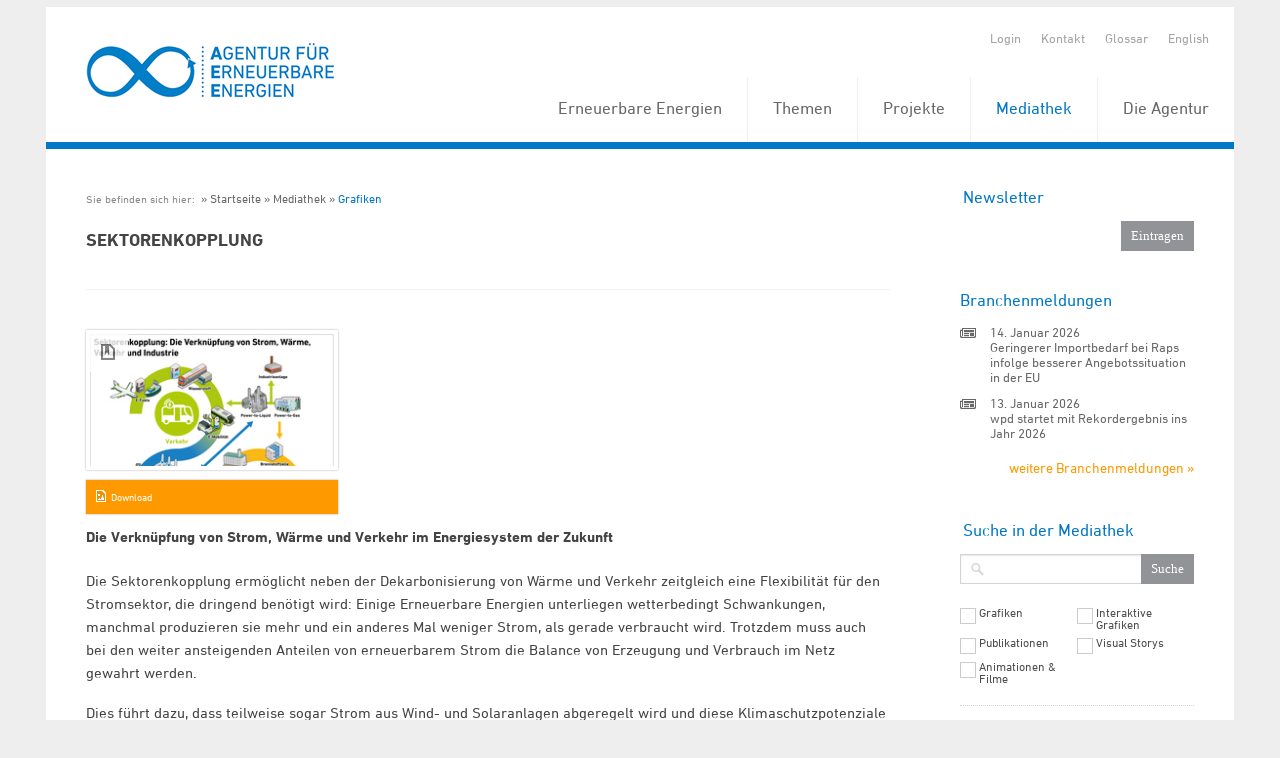

--- FILE ---
content_type: text/html; charset=utf-8
request_url: https://www.unendlich-viel-energie.de/mediathek/grafiken/sektorenkopplung2023
body_size: 7909
content:
<!DOCTYPE html>


<!-- paulirish.com/2008/conditional-stylesheets-vs-css-hacks-answer-neither/ -->
<!--[if IE 7]>    <html class="ie7 oldie" lang="de" xml:lang="de"> <![endif]-->
<!--[if IE 8]>    <html class="no-js lt-ie9" lang="de" xml:lang="de"> <![endif]-->
<!--[if gt IE 8]><!--> <html class="no-js" lang="de" xml:lang="de"> <!--<![endif]-->

<head>

	<title>Grafiken - Agentur für Erneuerbare Energien</title>
	<!-- Set the viewport width to device width for mobile -->
	<meta name="viewport" content="width=device-width, initial-scale=1, maximum-scale=1, user-scalable=0" />
	<meta http-equiv="Content-Type" content="text/html; charset=utf-8" />
	<meta http-equiv="expires" content="Tue, 11 Feb 2020 14:0:00 UTC">
	
	<meta property="og:title" content="Sektorenkopplung" />
	<meta property="og:type" content="website" />
	<link rel="shortcut icon" type="image/x-icon" href="/favicon.ico" />

    
    
	<!-- Included CSS Files -->
	<link rel="stylesheet" href="/stylesheets/foundation.css">
	<link rel="stylesheet" href="/stylesheets/MyFontsWebfontsKit.css">
	<link rel="stylesheet" href="/stylesheets/mediathek.css">
	<link rel="stylesheet" href="/stylesheets/app.css?rand=1">
	<link rel="stylesheet" href="/stylesheets/print.css" media="print"/>
	<link rel="stylesheet" href="/stylesheets/form.css">
<script src="/javascripts/modernizr.foundation.js"></script>
<script src="/javascripts/foundation.min.js"></script>
    <script type="text/javascript" src="/javascripts/jquery.calendario.js"></script>
    <script type="text/javascript" src="/javascripts/jquery.fancybox.pack.js"></script>
    <link rel="stylesheet" href="/stylesheets/jquery.fancybox.css">
    <script type="text/javascript">
        $(document).ready(function () {
            $(".fancybox").fancybox();
        });
    </script>
    <!-- Initialize JS Plugins -->
    <script src="/javascripts/app.js"></script>




</head>

<body class=" de ">
    <div class="row" style="overflow: hidden; margin-top: 7px;">
        <div class="sixteen columns">

            <header style="position: relative; z-index: 3000;">
                <div class="row">
                    <div class="sixteen columns">

                        <ul class="quicklinks clearfix">
                            <li>
                                                                    <a href="/login" title="Login">Login</a>
                                                            </li>

                            
                            <li><a href="/kontakt" title="Kontakt">Kontakt</a></li>
                            <li><a href="/glossar" title="Glossar">Glossar</a></li>
                            

                            
                                                            <li>
                                                                            <a href="/media-library/charts-and-data" title="English">
                                            English
                                        </a>
                                                                    </li>
                            
                        </ul>

                                                   <a href="https://www.unendlich-viel-energie.de" title="Startseite" class="logo">
                                <img src="/images/agentur-fuer-erneuerbare-energie.png" alt="">
                            </a>
                       
                        <nav id="topnav" style="position:relative;">
                          <ul >
                                                            <li style="z-index:999;">
                                    <a  href="/erneuerbare" title="Erneuerbare Energien">
                                        Erneuerbare Energien
                                    </a>

                                                                                <ul>
                                                                                                    <li style="z-index:999;">
                                    <a  href="/erneuerbare/wind" title="Wind">
                                        Wind
                                    </a>

                                                                                </li>
                                                                                                <li style="z-index:999;">
                                    <a  href="/erneuerbare/sonne" title="Sonne">
                                        Sonne
                                    </a>

                                                                                </li>
                                                                                                <li style="z-index:999;">
                                    <a  href="/erneuerbare/bioenergie" title="Biomasse">
                                        Biomasse
                                    </a>

                                                                                </li>
                                                                                                <li style="z-index:999;">
                                    <a  href="/erneuerbare/wasserkraft" title="Wasserkraft">
                                        Wasserkraft
                                    </a>

                                                                                </li>
                                                                                                <li style="z-index:999;">
                                    <a  href="/erneuerbare/gute-gruende" title="Gute Gründe">
                                        Gute Gründe
                                    </a>

                                                                                </li>
                                                                                                <li style="z-index:999;">
                                    <a  href="/erneuerbare/erdwaerme" title="Erd- und Umweltwärme">
                                        Erd- und Umweltwärme
                                    </a>

                                                                                </li>
                                                                                                <li style="z-index:999;">
                                    <a  href="/erneuerbare/die-elf-wichtigsten-fakten-zu-den-erneuerbaren" title="Fakten zu den Erneuerbaren">
                                        Fakten zu den Erneuerbaren
                                    </a>

                                                                                </li>
                                                                                                <li style="z-index:999;">
                                    <a  href="/erneuerbare/frauen-der-energiewende" title="Frauen der Energiewende">
                                        Frauen der Energiewende
                                    </a>

                                                                                </li>
                                                                                                <li style="z-index:999;">
                                    <a  href="/erneuerbare/instrumente" title="Instrumente">
                                        Instrumente
                                    </a>

                                                                                </li></ul></li>
                                                                                                    <li style="z-index:999;">
                                    <a  href="/themen" title="Themen">
                                        Themen
                                    </a>

                                                                                <ul>
                                                                                                    <li style="z-index:999;">
                                    <a  href="/themen/strom" title="Strom">
                                        Strom
                                    </a>

                                                                                </li>
                                                                                                <li style="z-index:999;">
                                    <a  href="/themen/waerme" title="Wärme">
                                        Wärme
                                    </a>

                                                                                </li>
                                                                                                <li style="z-index:999;">
                                    <a  href="/themen/verkehr" title="Verkehr">
                                        Verkehr
                                    </a>

                                                                                </li>
                                                                                                <li style="z-index:999;">
                                    <a  href="/themen/politik" title="Politik">
                                        Politik
                                    </a>

                                                                                </li>
                                                                                                <li style="z-index:999;">
                                    <a  href="/themen/wirtschaft" title="Wirtschaft">
                                        Wirtschaft
                                    </a>

                                                                                <ul>
                                                                                                    <li style="z-index:999;">
                                    <a  href="/themen/wirtschaft/koepfe-der-branche" title="Köpfe der Branche">
                                        Köpfe der Branche
                                    </a>

                                                                                </li>
                                                                                                <li style="z-index:999;">
                                    <a  href="/themen/wirtschaft/branchenmeldungen" title="Branchenmeldungen">
                                        Branchenmeldungen
                                    </a>

                                                                                </li></ul></li>
                                                                                                    <li style="z-index:999;">
                                    <a  href="/themen/akzeptanz-erneuerbarer" title="Akzeptanz">
                                        Akzeptanz
                                    </a>

                                                                                </li>
                                                                                                <li style="z-index:999;">
                                    <a  href="/themen/mythen" title="Mythen der Atomkraft">
                                        Mythen der Atomkraft
                                    </a>

                                                                                </li>
                                                                                                <li style="z-index:999;">
                                    <a  href="/themen/erneuerbare-karriere" title="Erneuerbare Karriere">
                                        Erneuerbare Karriere
                                    </a>

                                                                                </li></ul></li>
                                                                                                    <li style="z-index:999;">
                                    <a  href="/projekte" title="Projekte">
                                        Projekte
                                    </a>

                                                                                <ul>
                                                                                                    <li style="z-index:999;">
                                    <a  href="/projekte/energie-kommunen" title="Energie-Kommunen">
                                        Energie-Kommunen
                                    </a>

                                                                                </li>
                                                                                                <li style="z-index:999;">
                                    <a  href="/projekte/energie-kommune-des-jahres" title="Energie-Kommune des Jahres">
                                        Energie-Kommune des Jahres
                                    </a>

                                                                                </li>
                                                                                                <li style="z-index:999;">
                                    <a  href="/projekte/energiewende-partnerstadt_2024" title="Energiewende Partnerstadt 3.0">
                                        Energiewende Partnerstadt 3.0
                                    </a>

                                                                                </li>
                                                                                                <li style="z-index:999;">
                                    <a  href="/projekte/foederale-energiewende" title="Föderale Energiewende">
                                        Föderale Energiewende
                                    </a>

                                                                                </li>
                                                                                                <li style="z-index:999;">
                                    <a  href="/projekte/forum-rund-um-die-energie-kommunen" title="Forum rund um die Energie-Kommunen">
                                        Forum rund um die Energie-Kommunen
                                    </a>

                                                                                </li>
                                                                                                <li style="z-index:999;">
                                    <a  href="/projekte/forum-synergiewende" title="Forum Synergiewende">
                                        Forum Synergiewende
                                    </a>

                                                                                </li>
                                                                                                <li style="z-index:999;">
                                    <a  href="/projekte/huckepack-prinzip" title="Huckepack-Prinzip">
                                        Huckepack-Prinzip
                                    </a>

                                                                                </li>
                                                                                                <li style="z-index:999;">
                                    <a  href="/projekte/komfi" title="KomFi">
                                        KomFi
                                    </a>

                                                                                </li>
                                                                                                <li style="z-index:999;">
                                    <a  href="/projekte/online-wertschoepfungsrechner" title="Online-Wertschöpfungsrechner">
                                        Online-Wertschöpfungsrechner
                                    </a>

                                                                                </li>
                                                                                                <li style="z-index:999;">
                                    <a  href="/projekte/schach" title="SCHACH">
                                        SCHACH
                                    </a>

                                                                                </li>
                                                                                                <li style="z-index:999;">
                                    <a  href="/projekte/bigtrans" title="BigTrans">
                                        BigTrans
                                    </a>

                                                                                </li>
                                                                                                <li style="z-index:999;">
                                    <a  href="/projekte/gesichter-der-biokraftstoffe" title="Gesichter der Biokraftstoffe">
                                        Gesichter der Biokraftstoffe
                                    </a>

                                                                                </li>
                                                                                                <li style="z-index:999;">
                                    <a  href="/projekte/projektarchiv" title="Projektarchiv">
                                        Projektarchiv
                                    </a>

                                                                                <ul>
                                                                                                    <li style="z-index:999;">
                                    <a  href="/projekte/projektarchiv/action-for-energy-efficiency-in-baltic-cities" title="Action for Energy Efficiency in Baltic Cities">
                                        Action for Energy Efficiency in Baltic Cities
                                    </a>

                                                                                </li>
                                                                                                <li style="z-index:999;">
                                    <a  href="/projekte/projektarchiv/energie-update" title="energie-update.de">
                                        energie-update.de
                                    </a>

                                                                                </li>
                                                                                                <li style="z-index:999;">
                                    <a  href="/projekte/projektarchiv/energiewende-partnerstadt-1" title="Energiewende_PartnerStadt">
                                        Energiewende_PartnerStadt
                                    </a>

                                                                                </li>
                                                                                                <li style="z-index:999;">
                                    <a  href="/projekte/projektarchiv/engovernance" title="EnGovernance">
                                        EnGovernance
                                    </a>

                                                                                </li>
                                                                                                <li style="z-index:999;">
                                    <a  href="/projekte/projektarchiv/erneuerbar-statt-atomar" title="Erneuerbar statt atomar">
                                        Erneuerbar statt atomar
                                    </a>

                                                                                </li>
                                                                                                <li style="z-index:999;">
                                    <a  href="/projekte/projektarchiv/forschungsradar-energiewende" title="Forschungsradar Energiewende">
                                        Forschungsradar Energiewende
                                    </a>

                                                                                </li>
                                                                                                <li style="z-index:999;">
                                    <a  href="/projekte/projektarchiv/fluxlicon" title="Fluxlicon">
                                        Fluxlicon
                                    </a>

                                                                                </li>
                                                                                                <li style="z-index:999;">
                                    <a  href="/projekte/projektarchiv/fachgespraech-gruene-arbeitswelt" title="Grüne Arbeitswelt">
                                        Grüne Arbeitswelt
                                    </a>

                                                                                </li>
                                                                                                <li style="z-index:999;">
                                    <a  href="/projekte/projektarchiv/integer" title="INTEGER">
                                        INTEGER
                                    </a>

                                                                                </li>
                                                                                                <li style="z-index:999;">
                                    <a  href="/projekte/projektarchiv/kommunalewaermewende" title="Kommunale Wärmewende">
                                        Kommunale Wärmewende
                                    </a>

                                                                                </li>
                                                                                                <li style="z-index:999;">
                                    <a  href="/projekte/projektarchiv/klimapro-2030" title="KlimaPro 2030">
                                        KlimaPro 2030
                                    </a>

                                                                                </li>
                                                                                                <li style="z-index:999;">
                                    <a  href="/projekte/projektarchiv/kombikraftwerk" title="Kombikraftwerk">
                                        Kombikraftwerk
                                    </a>

                                                                                </li>
                                                                                                <li style="z-index:999;">
                                    <a  href="/projekte/projektarchiv/kommunal-erneuerbar" title="Kommunal Erneuerbar">
                                        Kommunal Erneuerbar
                                    </a>

                                                                                </li>
                                                                                                <li style="z-index:999;">
                                    <a  href="/projekte/projektarchiv/leco" title="Local Energy Communities">
                                        Local Energy Communities
                                    </a>

                                                                                </li>
                                                                                                <li style="z-index:999;">
                                    <a  href="/projekte/projektarchiv/power2u-empowerment-der-haushalte-zur-teilhabe-an-der-dekarbonisierung" title="Power2U">
                                        Power2U
                                    </a>

                                                                                </li>
                                                                                                <li style="z-index:999;">
                                    <a  href="/projekte/projektarchiv/rewa" title="ReWA">
                                        ReWA
                                    </a>

                                                                                </li>
                                                                                                <li style="z-index:999;">
                                    <a  href="/projekte/projektarchiv/transhyde" title="TransHyDE">
                                        TransHyDE
                                    </a>

                                                                                </li></ul></li></ul></li>
                                                                                                    <li class="active" style="z-index:999;">
                                    <a  href="/mediathek" title="Mediathek">
                                        Mediathek
                                    </a>

                                                                                <ul>
                                                                                                    <li class="active"  style="z-index:999;">
                                    <a  href="/mediathek/grafiken" title="Grafiken">
                                        Grafiken
                                    </a>

                                                                                </li>
                                                                                                <li style="z-index:999;">
                                    <a  href="/mediathek/interaktive-grafiken" title="Interaktive Grafiken">
                                        Interaktive Grafiken
                                    </a>

                                                                                </li>
                                                                                                <li style="z-index:999;">
                                    <a  href="/mediathek/publikationen" title="Publikationen">
                                        Publikationen
                                    </a>

                                                                                </li>
                                                                                                <li style="z-index:999;">
                                    <a  href="/mediathek/visual-storys" title="Visual Storys">
                                        Visual Storys
                                    </a>

                                                                                </li>
                                                                                                <li style="z-index:999;">
                                    <a  href="/mediathek/filme-animationen" title="Animationen &amp; Filme">
                                        Animationen &amp; Filme
                                    </a>

                                                                                </li></ul></li>
                                                                                                    <li style="z-index:999;">
                                    <a  href="/die-agentur" title="Die Agentur">
                                        Die Agentur
                                    </a>

                                                                                <ul>
                                                                                                    <li style="z-index:999;">
                                    <a  href="/die-agentur/ueber-uns" title="Über uns">
                                        Über uns
                                    </a>

                                                                                </li>
                                                                                                <li style="z-index:999;">
                                    <a  href="/die-agentur/20-jahre-aee" title="20 Jahre AEE">
                                        20 Jahre AEE
                                    </a>

                                                                                </li>
                                                                                                <li style="z-index:999;">
                                    <a  href="/die-agentur/presse" title="Presse">
                                        Presse
                                    </a>

                                                                                </li>
                                                                                                <li style="z-index:999;">
                                    <a  href="/die-agentur/newsletter" title="Newsletter">
                                        Newsletter
                                    </a>

                                                                                </li>
                                                                                                <li style="z-index:999;">
                                    <a  href="/die-agentur/leistungen" title="Leistungen">
                                        Leistungen
                                    </a>

                                                                                </li>
                                                                                                <li style="z-index:999;">
                                    <a  href="/die-agentur/unterstuetzer" title="Unterstützer">
                                        Unterstützer
                                    </a>

                                                                                </li>
                                                                                                <li style="z-index:999;">
                                    <a  href="/die-agentur/stellenangebote" title="Stellenangebote">
                                        Stellenangebote
                                    </a>

                                                                                </li></ul></li></ul></li>
                                                                                              </ul>
                        </nav>



                    </div>
                </div>
            </header>

            
            <div class="content">
                <div class="row" id="content_section">
                    <div id="centre" class="twelve columns">

                        <div class="main">

                                                            <div class="breadcrumb">
                                    <ul class="clearfix">
                                        <li>
                                            Sie befinden sich hier:&nbsp;
                                        </li>
                                                                                    <li ><a href="/startseite" title="Startseite">Startseite</a></li>
                                                                                    <li ><a href="/mediathek" title="Mediathek">Mediathek</a></li>
                                                                                    <li  class="active" ><a href="/mediathek/grafiken" title="Grafiken">Grafiken</a></li>
                                                                            </ul>
                                </div>
                            
                            <div id="startpage_articles">
							


    <article>
	<h2 id="mediathek_container_detail">Sektorenkopplung</h2>
	

    <div class="time_tag_holder" style="margin-bottom: 30px;">
        
            </div>


	 
			<div class="media_cat">
			<ul style="overflow: visible;" class="block-grid three-up mobile">
				<li>
					
											<div style="height: auto;" class="mediathekimagewrapper">
															<a href="/media/image/74931.AEE_Sektorenkopplung_FoSyWe_2023_NEU.jpg" class="fancybox">
															<img src="/media/image/74931.var1.AEE_Sektorenkopplung_FoSyWe_2023_NEU.jpg" alt="AEE_Sektorenkopplung_FoSyWe_2023" />
								<div class="mediathekicon  icon7"></div>
							</a>
						</div>
					
 
											<div class="text ">
							<a class="hochaufloesend" href="/media/image/74931.AEE_Sektorenkopplung_FoSyWe_2023_NEU.jpg">
								Download
							</a>
						</div>
									</li>
				 
			</ul>
		</div>
	 



    <div class="abstract text" >
        Die Verknüpfung von Strom, Wärme und Verkehr im Energiesystem der Zukunft
    </div>

    <div class="text">
        <p>Die Sektorenkopplung ermöglicht neben der Dekarbonisierung von Wärme und Verkehr zeitgleich eine Flexibilität für den Stromsektor, die dringend benötigt wird: Einige Erneuerbare Energien unterliegen wetterbedingt Schwankungen, manchmal produzieren sie mehr und ein anderes Mal weniger Strom, als gerade verbraucht wird. Trotzdem muss auch bei den weiter ansteigenden Anteilen von erneuerbarem Strom die Balance von Erzeugung und Verbrauch im Netz gewahrt werden. </p> 
  <p>Dies führt dazu, dass teilweise sogar Strom aus Wind- und Solaranlagen abgeregelt wird und diese Klimaschutzpotenziale verschenkt werden. Daher ist es sinnvoll, in Zeiten mit viel Wind und Sonne den regional nicht nutzbaren bzw. nicht abtransportierbaren sauberen Strom mit Hilfe der Sektorenkopplung für Verkehr und Wärme zu nutzen.</p> 
  <p><img src="/media/image/80091.BMWK_NKI_Gefoerdert_550x300.jpg" show-label="1" width="300" align="right" /><strong>Die Nutzung der hochaufgelösten Grafik ist kostenlos, da sie im Rahmen eines Projektes erstellt wurde.</strong> </p>
    </div>

    
    	
    
    
	    <div class="shareblock clearfix">
        <ul>
            <li>Diesen Artikel teilen</li>
            <li><a target="_blank" href="http://www.facebook.com/sharer.php?u=https%3A%2F%2Fwww.unendlich-viel-energie.de%2Fmediathek%2Fgrafiken%2Fsektorenkopplung2023&t=Sektorenkopplung" title="Facebook" class="facebook">Facebook</a></li>
            <li><a target="_blank" href="http://twitter.com/home?status=https%3A%2F%2Fwww.unendlich-viel-energie.de%2Fmediathek%2Fgrafiken%2Fsektorenkopplung2023" title="Twitter" class="twitter">Twitter</a></li>
			<li><a target="_blank" href="https://www.linkedin.com/shareArticle?mini=true&url=https%3A%2F%2Fwww.unendlich-viel-energie.de%2Fmediathek%2Fgrafiken%2Fsektorenkopplung2023" title="LinkedIn" class="linkedin">LinkedIn</a></li>
            
			<!--<li><a target="_blank" href="https://plus.google.com/share?url=https%3A%2F%2Fwww.unendlich-viel-energie.de%2Fmediathek%2Fgrafiken%2Fsektorenkopplung2023" title="Instagram" class="instagram">Instagram</a></li>-->
        </ul>
    </div>


</article>

<article>
<div class="text" >
	        <strong>Nutzungsbedingungen</strong>
        <p>
		Grafiken, Videos und Fotos können unter den aufgeführten <a href="/die-agentur/nutzungsbedingungen2/nutzungsbedingungen">Nutzungsbedingungen</a> verwendet werden. Die AEE behält sich vor, die vertragsgemäße Verwendung der zur Verfügung gestellten Materialien zu überprüfen und im Falle von Verstößen gegen die Nutzungsbedingungen eine Rechnung mindestens in Höhe der regulären Nutzungsentgelte zu stellen.
		
        </p>
	
        <strong>Individueller Grafikservice</strong>
        <p>
        Sie benötigen eine maßgeschneiderte Infografik für Ihr Unternehmen? Wir erstellen Grafiken auf Bestellung. Bitte sprechen Sie uns an: <a href="mailto:b.bischof@unendlich-viel-energie.de">b.bischof@unendlich-viel-energie.de</a> und beschreiben Sie kurz Ihr Anliegen. Gerne unterbreiten wir Ihnen ein Angebot.
        </p>
	</div>
</article>




							</div>

                            <div id="to-top">
                                <a href="#" title="Nach Oben">
                                    Nach Oben
                                </a>
                            </div>
                        </div>

                    </div>
                    <div id="rhs" class="four columns" >
						<div class="sidebar" id="sidebar_section" >
                          
						   
                            
						

							<div class="box" id="newsletter_section">
								<!-- -->
                                <form class="newsletterform custom" method="get" action="/die-agentur/newsletter">
                                    <fieldset>
                                        <legend style="display: block;">Newsletter</legend>
                                        <div class="field_with_submit">
                                            <!--<input name="f_email" type="text" maxlength="128" />-->
                                            <input class="submit" type="submit" value="Eintragen" />
                                        </div>

                                    </fieldset>
                                </form>
                            </div> 

													<div id="branch_news_section" class="box clearfix">
								<h4>Branchenmeldungen</h4>
								<ul class="branchenmeldungen">
																		<li>
										<time class="atime">14. Januar 2026 </time>
										<h5><a href="/index.php/cat/174/aid/54961/title/Geringerer_Importbedarf_bei_Raps_infolge_besserer_Angebotssituation_in_der_EU" title="mehr zum Thema: Geringerer Importbedarf bei Raps infolge besserer Angebotssituation in der EU">
											
												Geringerer Importbedarf bei Raps infolge besserer Angebotssituation in der EU
											</a>
										</h5>
									</li>
																		<li>
										<time class="atime">13. Januar 2026 </time>
										<h5><a href="/index.php/cat/174/aid/54951/title/wpd_startet_mit_Rekordergebnis_ins_Jahr_2026" title="mehr zum Thema: wpd startet mit Rekordergebnis ins Jahr 2026">
											
												wpd startet mit Rekordergebnis ins Jahr 2026
											</a>
										</h5>
									</li>
																	</ul>

								<div class="right" style="margin-top: 20px;">
									<a href="/presse/branchenmeldungen" title="weitere Branchenmeldungen">weitere Branchenmeldungen &raquo;</a>
								</div>

							</div> 
												
						
						
													<div class="box" id="search_section">
								<div class="mediathek_suche">
									<form id="mediathek_searchform" class="searchform custom" method="get" action="/mediathek">
										<fieldset>
											<legend style="display: block;">Suche in der Mediathek</legend>

											<div class="field_with_submit">
												<input id="suche" name="searchstring" type="text" value=""  />
												<input class="submit" type="submit" alt="Suche" value="Suche" />
											</div>

											
											<ul class="clearfix" style="margin-top: 20px; ">
																							<li>
													<div style="float:left; height:24px;"><input class="cbx_mediathek_search" type="checkbox" name="s_cats[]" id="scat_7" value="7" title="Grafiken" ></div>
													<div style="float:left; width:80%; margin-top:3px; margin-left:3px;"><label style="word-wrap:break-word; line-height:1;" for="scat_7">Grafiken</label></div>

												</li>
																							<li>
													<div style="float:left; height:24px;"><input class="cbx_mediathek_search" type="checkbox" name="s_cats[]" id="scat_1311" value="1311" title="Interaktive Grafiken" ></div>
													<div style="float:left; width:80%; margin-top:3px; margin-left:3px;"><label style="word-wrap:break-word; line-height:1;" for="scat_1311">Interaktive Grafiken</label></div>

												</li>
																							<li>
													<div style="float:left; height:24px;"><input class="cbx_mediathek_search" type="checkbox" name="s_cats[]" id="scat_6" value="6" title="Publikationen" ></div>
													<div style="float:left; width:80%; margin-top:3px; margin-left:3px;"><label style="word-wrap:break-word; line-height:1;" for="scat_6">Publikationen</label></div>

												</li>
																							<li>
													<div style="float:left; height:24px;"><input class="cbx_mediathek_search" type="checkbox" name="s_cats[]" id="scat_1071" value="1071" title="Visual Storys" ></div>
													<div style="float:left; width:80%; margin-top:3px; margin-left:3px;"><label style="word-wrap:break-word; line-height:1;" for="scat_1071">Visual Storys</label></div>

												</li>
																							<li>
													<div style="float:left; height:24px;"><input class="cbx_mediathek_search" type="checkbox" name="s_cats[]" id="scat_8" value="8" title="Animationen &amp; Filme" ></div>
													<div style="float:left; width:80%; margin-top:3px; margin-left:3px;"><label style="word-wrap:break-word; line-height:1;" for="scat_8">Animationen &amp; Filme</label></div>

												</li>
																						</ul>

											<ul class="clearfix" style="">
																							<li>
													<div style="float:left; height:24px;"><input class="cbx_mediathek_search" type="checkbox" name="s_tags[]" id="mtag_20" value="20" title="Animationen &amp; Filme" ></div>
													<div style="float:left; width:80%; margin-top:3px; margin-left:3px;"><label style="word-wrap:break-word; line-height:1;" for="mtag_20">Akzeptanz</label></div>

												</li>
																							<li>
													<div style="float:left; height:24px;"><input class="cbx_mediathek_search" type="checkbox" name="s_tags[]" id="mtag_48" value="48" title="Animationen &amp; Filme" ></div>
													<div style="float:left; width:80%; margin-top:3px; margin-left:3px;"><label style="word-wrap:break-word; line-height:1;" for="mtag_48">Arbeitsplätze</label></div>

												</li>
																							<li>
													<div style="float:left; height:24px;"><input class="cbx_mediathek_search" type="checkbox" name="s_tags[]" id="mtag_72" value="72" title="Animationen &amp; Filme" ></div>
													<div style="float:left; width:80%; margin-top:3px; margin-left:3px;"><label style="word-wrap:break-word; line-height:1;" for="mtag_72">Beteiligung</label></div>

												</li>
																							<li>
													<div style="float:left; height:24px;"><input class="cbx_mediathek_search" type="checkbox" name="s_tags[]" id="mtag_4" value="4" title="Animationen &amp; Filme" ></div>
													<div style="float:left; width:80%; margin-top:3px; margin-left:3px;"><label style="word-wrap:break-word; line-height:1;" for="mtag_4">Bioenergie</label></div>

												</li>
																							<li>
													<div style="float:left; height:24px;"><input class="cbx_mediathek_search" type="checkbox" name="s_tags[]" id="mtag_29" value="29" title="Animationen &amp; Filme" ></div>
													<div style="float:left; width:80%; margin-top:3px; margin-left:3px;"><label style="word-wrap:break-word; line-height:1;" for="mtag_29">Biokraftstoffe</label></div>

												</li>
																							<li>
													<div style="float:left; height:24px;"><input class="cbx_mediathek_search" type="checkbox" name="s_tags[]" id="mtag_67" value="67" title="Animationen &amp; Filme" ></div>
													<div style="float:left; width:80%; margin-top:3px; margin-left:3px;"><label style="word-wrap:break-word; line-height:1;" for="mtag_67">Bundesländer</label></div>

												</li>
																							<li>
													<div style="float:left; height:24px;"><input class="cbx_mediathek_search" type="checkbox" name="s_tags[]" id="mtag_5" value="5" title="Animationen &amp; Filme" ></div>
													<div style="float:left; width:80%; margin-top:3px; margin-left:3px;"><label style="word-wrap:break-word; line-height:1;" for="mtag_5">Erd- und Umweltwärme</label></div>

												</li>
																							<li>
													<div style="float:left; height:24px;"><input class="cbx_mediathek_search" type="checkbox" name="s_tags[]" id="mtag_65" value="65" title="Animationen &amp; Filme" ></div>
													<div style="float:left; width:80%; margin-top:3px; margin-left:3px;"><label style="word-wrap:break-word; line-height:1;" for="mtag_65">Europa</label></div>

												</li>
																							<li>
													<div style="float:left; height:24px;"><input class="cbx_mediathek_search" type="checkbox" name="s_tags[]" id="mtag_63" value="63" title="Animationen &amp; Filme" ></div>
													<div style="float:left; width:80%; margin-top:3px; margin-left:3px;"><label style="word-wrap:break-word; line-height:1;" for="mtag_63">Klimaschutz</label></div>

												</li>
																							<li>
													<div style="float:left; height:24px;"><input class="cbx_mediathek_search" type="checkbox" name="s_tags[]" id="mtag_53" value="53" title="Animationen &amp; Filme" ></div>
													<div style="float:left; width:80%; margin-top:3px; margin-left:3px;"><label style="word-wrap:break-word; line-height:1;" for="mtag_53">Kosten</label></div>

												</li>
																							<li>
													<div style="float:left; height:24px;"><input class="cbx_mediathek_search" type="checkbox" name="s_tags[]" id="mtag_291" value="291" title="Animationen &amp; Filme" ></div>
													<div style="float:left; width:80%; margin-top:3px; margin-left:3px;"><label style="word-wrap:break-word; line-height:1;" for="mtag_291">Landwirtschaft</label></div>

												</li>
																							<li>
													<div style="float:left; height:24px;"><input class="cbx_mediathek_search" type="checkbox" name="s_tags[]" id="mtag_121" value="121" title="Animationen &amp; Filme" ></div>
													<div style="float:left; width:80%; margin-top:3px; margin-left:3px;"><label style="word-wrap:break-word; line-height:1;" for="mtag_121">Sektorenkopplung</label></div>

												</li>
																							<li>
													<div style="float:left; height:24px;"><input class="cbx_mediathek_search" type="checkbox" name="s_tags[]" id="mtag_74" value="74" title="Animationen &amp; Filme" ></div>
													<div style="float:left; width:80%; margin-top:3px; margin-left:3px;"><label style="word-wrap:break-word; line-height:1;" for="mtag_74">Solarenergie</label></div>

												</li>
																							<li>
													<div style="float:left; height:24px;"><input class="cbx_mediathek_search" type="checkbox" name="s_tags[]" id="mtag_39" value="39" title="Animationen &amp; Filme" ></div>
													<div style="float:left; width:80%; margin-top:3px; margin-left:3px;"><label style="word-wrap:break-word; line-height:1;" for="mtag_39">Speicher</label></div>

												</li>
																							<li>
													<div style="float:left; height:24px;"><input class="cbx_mediathek_search" type="checkbox" name="s_tags[]" id="mtag_6" value="6" title="Animationen &amp; Filme" ></div>
													<div style="float:left; width:80%; margin-top:3px; margin-left:3px;"><label style="word-wrap:break-word; line-height:1;" for="mtag_6">Strom</label></div>

												</li>
																							<li>
													<div style="float:left; height:24px;"><input class="cbx_mediathek_search" type="checkbox" name="s_tags[]" id="mtag_40" value="40" title="Animationen &amp; Filme" ></div>
													<div style="float:left; width:80%; margin-top:3px; margin-left:3px;"><label style="word-wrap:break-word; line-height:1;" for="mtag_40">Stromnetze</label></div>

												</li>
																							<li>
													<div style="float:left; height:24px;"><input class="cbx_mediathek_search" type="checkbox" name="s_tags[]" id="mtag_18" value="18" title="Animationen &amp; Filme" ></div>
													<div style="float:left; width:80%; margin-top:3px; margin-left:3px;"><label style="word-wrap:break-word; line-height:1;" for="mtag_18">Verkehr</label></div>

												</li>
																							<li>
													<div style="float:left; height:24px;"><input class="cbx_mediathek_search" type="checkbox" name="s_tags[]" id="mtag_79" value="79" title="Animationen &amp; Filme" ></div>
													<div style="float:left; width:80%; margin-top:3px; margin-left:3px;"><label style="word-wrap:break-word; line-height:1;" for="mtag_79">Versorgungssicherheit</label></div>

												</li>
																							<li>
													<div style="float:left; height:24px;"><input class="cbx_mediathek_search" type="checkbox" name="s_tags[]" id="mtag_7" value="7" title="Animationen &amp; Filme" ></div>
													<div style="float:left; width:80%; margin-top:3px; margin-left:3px;"><label style="word-wrap:break-word; line-height:1;" for="mtag_7">Wärme</label></div>

												</li>
																							<li>
													<div style="float:left; height:24px;"><input class="cbx_mediathek_search" type="checkbox" name="s_tags[]" id="mtag_25" value="25" title="Animationen &amp; Filme" ></div>
													<div style="float:left; width:80%; margin-top:3px; margin-left:3px;"><label style="word-wrap:break-word; line-height:1;" for="mtag_25">Wasserkraft</label></div>

												</li>
																							<li>
													<div style="float:left; height:24px;"><input class="cbx_mediathek_search" type="checkbox" name="s_tags[]" id="mtag_231" value="231" title="Animationen &amp; Filme" ></div>
													<div style="float:left; width:80%; margin-top:3px; margin-left:3px;"><label style="word-wrap:break-word; line-height:1;" for="mtag_231">Wasserstoff</label></div>

												</li>
																							<li>
													<div style="float:left; height:24px;"><input class="cbx_mediathek_search" type="checkbox" name="s_tags[]" id="mtag_49" value="49" title="Animationen &amp; Filme" ></div>
													<div style="float:left; width:80%; margin-top:3px; margin-left:3px;"><label style="word-wrap:break-word; line-height:1;" for="mtag_49">Wertschöpfung</label></div>

												</li>
																							<li>
													<div style="float:left; height:24px;"><input class="cbx_mediathek_search" type="checkbox" name="s_tags[]" id="mtag_33" value="33" title="Animationen &amp; Filme" ></div>
													<div style="float:left; width:80%; margin-top:3px; margin-left:3px;"><label style="word-wrap:break-word; line-height:1;" for="mtag_33">Windenergie</label></div>

												</li>
																							<li>
													<div style="float:left; height:24px;"><input class="cbx_mediathek_search" type="checkbox" name="s_tags[]" id="mtag_9" value="9" title="Animationen &amp; Filme" ></div>
													<div style="float:left; width:80%; margin-top:3px; margin-left:3px;"><label style="word-wrap:break-word; line-height:1;" for="mtag_9">Wirtschaft</label></div>

												</li>
																						</ul>

										</fieldset>
									</form>
								</div>
							</div> 
						
                            <div id="calendar-wrapper" class="hide box">
								<h4 class="calendar-title">Veranstaltungskalender</h4>
                                <div class="calendar-head">
                                    <span id="custom-next">&gt;</span>
                                    <span id="custom-prev">&lt;</span>
                                    <span id="month"></span>
                                    <span id="year"></span>
                                </div>
                                <div id="calendar" class="fc-calendar-container clearfix"></div>
																	<p style="text-align:right;"><a href="/die-agentur/termine/">zur Terminübersicht &raquo;</a></p>
																<br clear="all">
                    		</div>


					 
						</div> 

						<div class="box social" id="social_networking_section">
							<h4>Social Media</h4>
							<ul class="sidesocial">
							<li class="facebook"><a target="_blank" href="https://www.facebook.com/AgenturfuerErneuerbareEnergien">&nbsp;</a></li>
								<li class="twitter"><a target="_blank" href="https://twitter.com/RenewsTweet">&nbsp;</a></li>
								<li class="youtube"><a target="_blank" href="http://www.youtube.com/user/AgenturEE">&nbsp;</a></li>
								<li class="linkedin" style="margin-right:9px;"><a style="width:55px" target="_blank" href="https://www.linkedin.com/company/agentur-für-erneuerbare-energien/mycompany">&nbsp;</a></li>
								
								<li class="instagram"><a target="_blank" href="https://www.instagram.com/agentur.erneuerbare.energien/?hl=de">&nbsp;</a></li>
								
								
							</ul>
						</div> 
					</div> 
				</div> 
			</div> 

			<div id="bottom">

				<div class="row">
					<div class="sixteen columns">
					<p class="spacer">&nbsp;</p> 
					</div>
				</div>

				<div class="row footer-quicklinks" id="quicklinks_section">
					<div class="sixteen columns" id="quicklinks_list">
						<ul class="clearfix">
							<li><a href="/rss2.php" title="RSS-Feed">RSS-Feed</a></li>
							<li><a href="/sitemap" title="Sitemap">Sitemap</a></li>
							<li><a href="/datenschutz" title="Datenschutz">Datenschutz</a></li>
							<li><a href="/impressum" title="Impressum">Impressum</a></li>
						</ul>
					</div> 
				</div> 

				<div class="row" id="footer_section">
					<div class="sixteen columns">
						<footer id="pagefooter" class="row">

							<div id="description" class="nine columns">
																	<h5>Die Agentur für Erneuerbare Energien</h5>
									<p>Die Agentur für Erneuerbare Energien e.V. (AEE) leistet Überzeugungsarbeit für die Energiewende. Sie hat es sich zur Aufgabe gemacht, über die Chancen und Vorteile einer Energieversorgung auf Basis Erneuerbarer Energien aufzuklären – vom Klimaschutz über eine sichere Energieversorgung bis hin zur regionalen Wertschöpfung. Sie arbeitet partei- und gesellschaftsübergreifend und als eingetragener Verein nicht gewinnorientiert.</p>
									<p>Die allgemeine Presse- und Öffentlichkeitsarbeit wird mittels Jahresbeiträgen von  <a class="footer-link" href="https://www.unendlich-viel-energie.de/die-agentur/unterstuetzer/unsere-unterstuetzer">Unternehmen</a> und einigen  <a class="footer-link" href="https://www.unendlich-viel-energie.de/die-agentur/unterstuetzer/unterstuetzer-ministerien-und-verbaende">Verbänden der Erneuerbaren Energien</a> finanziert. Darüber hinaus bewirbt sich die AEE regelmäßig um Kommunikationsprojekte von Fördermittelgebern wie Ministerien, der EU sowie Stiftungen. </p>
									<!--<p>
									Die Agentur für Erneuerbare Energien e.V. (AEE) leistet Überzeugungsarbeit für die Energiewende. Ihre Aufgabe ist es, über die Chancen und Vorteile einer nachhaltigen Energieversorgung auf Basis Erneuerbarer Energien aufzuklären - vom Klimaschutz über langfristige Versorgungssicherheit bis zur regionalen Wertschöpfung. </p>
									<p>Die AEE wird getragen von Unternehmen und Verbänden der Erneuerbaren Energien. Sie arbeitet partei- und gesellschaftsübergreifend. Mehrere ihrer Kommunikationsprojekte werden von den Bundesministerien für Wirtschaft, für Umwelt und für Landwirtschaft gefördert.</p>-->
									<span id="copyrightnotice">&copy; 2026 - Agentur für Erneuerbare Energien</span>
															</div> 

							<div id="other_website_links" class="seven columns">
								
							</div> 
						</footer> 
					</div>
				</div> 



				<!-- Included JS Files -->
			
			
			<!-- Matomo -->
			<style>
			#matomo-opt-out label{
				display:inline;
			}
			</style>
			<script>
			var _paq = window._paq = window._paq || [];
			/* tracker methods like "setCustomDimension" should be called before "trackPageView" */
			_paq.push(['disableCookies']); 
			_paq.push(['trackPageView']);
			_paq.push(['enableLinkTracking']);
			(function() {

				var u="https://unendlichvielenergie.matomo.cloud/";

				_paq.push(['setTrackerUrl', u+'matomo.php']);

				_paq.push(['setSiteId', '1']);

				var d=document, g=d.createElement('script'), s=d.getElementsByTagName('script')[0];

				g.async=true; g.src='//cdn.matomo.cloud/unendlichvielenergie.matomo.cloud/matomo.js'; s.parentNode.insertBefore(g,s);

			})();
			</script>
			<!-- End Matomo Code -->
			

			<br clear="all">
		</div> 
	</div>
</div>
</body>
</html>